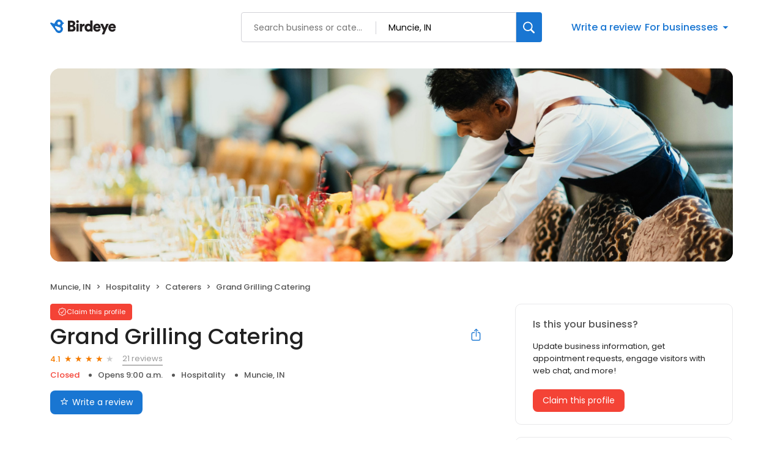

--- FILE ---
content_type: text/x-component
request_url: https://reviews.birdeye.com/grand-grilling-catering-170051750357079
body_size: 1420
content:
0:["$@1",["20260123",null]]
1:{"highestRateReview":{"id":1788022506,"overallRating":5,"comments":"Grand Grilling is awesome! The sauces and spreads are so special, unlike anything I have had before. If you love food like I do, then try a sausage burger from Grand Grilling with Pepper Butter spread. I highly recommend you do this as soon as possible. We enjoy visiting Grand Grilling at the Minnetrista Framers Market in Muncie, Indiana on Saturdays. I hope you get a chance to meet these fine folks and their food creations.","reviewer":{"id":1790164582,"firstName":"Jeff","lastName":"Walker","nickName":"Jeff Walker","thumbnailUrl":"https://lh3.googleusercontent.com/a/ACg8ocJ_TdnB8QmiAktF-8ZmjFiUxwkb6rbIMJQsvf00HaqXGJIX4A=s120-c-rp-mo-br100","emailId":null,"facebookId":null,"facebookProfileUrl":null,"status":null,"phone":null,"location":null,"socialInfo":null,"followerCount":0,"postCount":0,"reviewerName":"Jeff Walker"},"sourceType":"Google","reviewUrl":"https://www.google.com/maps/reviews/data=!4m8!14m7!1m6!2m5!1sCi9DQUlRQUNvZENodHljRjlvT25OeFFtSkpOMnhsYjNwdmFsSXRPRk10YjJKVlpFRRAB!2m1!1s0x0:0x2301e5bb898b1145!3m1!1s2@1:CAIQACodChtycF9oOnNxQmJJN2xlb3pvalItOFMtb2JVZEE%7C0cOz2WkpwFQ%7C?hl=en","sourceId":2,"location":{"businessId":32399300,"name":"Grand Grilling Catering","alias":"Grand Grilling Catering","businessNumber":170051750357079},"uniqueBEReviewUrl":"https://reviews.birdeye.com/grand-grilling-catering-170051750357079?srid=178802250651790164582","isPrivateResponse":0,"isAutoResponse":0,"reviewOperationalStatus":"CREATED","tempDelay":false,"businessProfileUrl":"https://reviews.birdeye.com/grand-grilling-catering-170051750357079","aggregated":false,"brokenIntegration":false,"rdate":1751639458000},"lowestRateReview":{"id":1126465724,"overallRating":1,"comments":"Grand Grilling was horrendous!\n1. They showed up late to the wedding I was coordinating. We were afraid they wouldnâ€™t show up at all.\n2. The main entree item they had didnâ€™t look appetizing at all while another item was waaaay too salty.\n3. One of the ladies who came to serve was super critical and judgmental of something another one of my staff members (completely unrelated to food) was doing and complained to the host about it. But, what the other staff member was doing wasnâ€™t wrong at all. Ummm, how about she just worry about her own business and not what someone else is doing!\nDo yourself a favor and far away from Grand Grilling!!","reviewer":{"id":1128637202,"firstName":"Arianna","lastName":"Montgomery","nickName":"Arianna Montgomery","thumbnailUrl":"https://lh3.googleusercontent.com/a/ACg8ocJtbs60CaBcr15AGH6sXs9fzRlFzht2hWPWw7wKRrbj=s120-c-rp-mo-br100","emailId":null,"facebookId":null,"facebookProfileUrl":null,"status":null,"phone":null,"location":null,"socialInfo":null,"followerCount":0,"postCount":0,"reviewerName":"Arianna Montgomery"},"sourceType":"Google","reviewUrl":"https://www.google.com/maps/reviews/data=!4m5!14m4!1m3!1m2!1s108217041831823709098!2s0x88153913972df737:0x2301e5bb898b1145","sourceId":2,"location":{"businessId":32399300,"name":"Grand Grilling Catering","alias":"Grand Grilling Catering","businessNumber":170051750357079},"uniqueBEReviewUrl":"https://reviews.birdeye.com/grand-grilling-catering-170051750357079?srid=112646572411128637202","isPrivateResponse":0,"isAutoResponse":0,"reviewOperationalStatus":"CREATED","tempDelay":false,"businessProfileUrl":"https://reviews.birdeye.com/grand-grilling-catering-170051750357079","aggregated":false,"brokenIntegration":false,"rdate":1637455993000}}


--- FILE ---
content_type: text/x-component
request_url: https://reviews.birdeye.com/grand-grilling-catering-170051750357079
body_size: 1857
content:
0:["$@1",["20260123",null]]
1:{"total":3,"businesses":[{"name":"Lee's Famous Recipe Chicken","phone":"(765) 747-9010","businessId":6388720,"businessNumber":149320094611127,"env":2,"websiteUrl":"https://www.leesfamousrecipe.com/","coverImage":"https://d3cnqzq0ivprch.cloudfront.net/prod/css/images/profile/hospitality.jpg","profileUrl":"https://reviews.birdeye.com/lees-famous-recipe-chicken-149320094611127","address":{"address1":"300 W Memorial Dr","city":"Muncie","state":"IN","zip":"47302","countryName":"United States","countryCode":"US","geoData":{"lat":"40.14212418","lon":"-85.38987732"}},"industry":{"parent":"Hospitality","subIndustries":["Caterers"],"all":["Hospitality","Caterers"]},"review":{"rating":4,"count":4,"googleAvgRating":4.5,"googleRevieCount":2,"reviewCard":{"reviewerName":"Ann","reviewComment":"Chicken Livers\nThe reason Lee's is the best place in town for fried chicken is because it is the only place in town the sells chicken livers. I love their chicken livers and buy them by the pint. Their three piece dinners are good as well. KFC use to be my fav, but they don't sell livers. They are opening another Lee's here in town so check it out.","reviewDate":1669368624000,"source":"Insider Pages","reviewRating":0}},"activationStatus":"free","enterpriseId":35504793,"arcDistanceInMiles":3.959491765923835,"workingHours":{"timezone":"America/Indiana/Indianapolis","working24x7":0,"openHours":[{"day":1,"startAt_utc":1300,"endAt_utc":2200,"continueNextDay":0},{"day":2,"startAt_utc":1300,"endAt_utc":2200,"continueNextDay":0},{"day":3,"startAt_utc":1300,"endAt_utc":2200,"continueNextDay":0},{"day":4,"startAt_utc":1300,"endAt_utc":2200,"continueNextDay":0},{"day":5,"startAt_utc":1300,"endAt_utc":2200,"continueNextDay":0}]},"placeId":"ChIJ6wcP_Kw9FYgRsJVEdVktlws"},{"name":"Twin Lions","phone":"(765) 465-1060","businessId":32390729,"businessNumber":170047357739457,"env":2,"websiteUrl":"http://kyskreations18.com/","logoUrl":"https://d3cnqzq0ivprch.cloudfront.net/prod/css/images/default-business-250x250.png","coverImage":"https://d3cnqzq0ivprch.cloudfront.net/prod/css/images/profile/hospitality.jpg","profileUrl":"https://reviews.birdeye.com/twin-lions-170047357739457","address":{"address1":"2583 E State Rd 38","city":"New Castle","state":"IN","zip":"47362","countryName":"United States","countryCode":"US","geoData":{"lat":"39.911522","lon":"-85.3689"}},"industry":{"parent":"Hospitality","subIndustries":["Caterers"],"all":["Hospitality","Caterers"]},"review":{"rating":4.8,"count":25,"googleAvgRating":4.8,"googleRevieCount":25,"reviewCard":{"reviewerName":"Helene Donoghue","reviewComment":"Amazing local gem. Salad & specialty bars are wonderful. Fair prices & friendly staff. I hope to visit more often. Remember, don't be rude to staff. Tip your server in cash. :)","reviewDate":1736900390000,"source":"Google","reviewRating":5,"reviewId":1526424608,"publicReviewId":"152642460851528573414","rwr_img":"https://lh3.googleusercontent.com/a-/ALV-UjWg1pb2un-qrGEuyvNtZdlH2EYcltQfOQV_98paNOTnfb86pczI=s120-c-rp-mo-ba4-br100","reviewUrl":"https://www.google.com/maps/reviews/data=!4m8!14m7!1m6!2m5!1sChZDSUhNMG9nS0VJQ0FnSUNfc3E3Y1NREAE!2m1!1s0x0:0x3067de9540e85ad3!3m1!1s2@1:CIHM0ogKEICAgIC_sq7cSQ%7CCgsI5seavAYQqNyAQw%7C?hl=en"}},"activationStatus":"free","arcDistanceInMiles":13.635341606690494,"workingHours":{"timezone":"America/Indianapolis","working24x7":0,"openHours":[{"day":1,"startAt_utc":1400,"endAt_utc":2300,"continueNextDay":0},{"day":2,"startAt_utc":1400,"endAt_utc":2300,"continueNextDay":0},{"day":3,"startAt_utc":1400,"endAt_utc":2300,"continueNextDay":0},{"day":4,"startAt_utc":1400,"endAt_utc":2300,"continueNextDay":0},{"day":5,"startAt_utc":1400,"endAt_utc":2300,"continueNextDay":0}]},"placeId":"ChIJbQ-3R741FYgR01roQJXeZzA"},{"name":"Big Joe's Event Services","phone":"(765) 643-0549","businessId":32383316,"businessNumber":170043129891906,"env":2,"websiteUrl":"http://www.bjescatering.com","logoUrl":"https://d3cnqzq0ivprch.cloudfront.net/prod/css/images/default-business-250x250.png","coverImage":"https://d3cnqzq0ivprch.cloudfront.net/prod/css/images/profile/hospitality.jpg","profileUrl":"https://reviews.birdeye.com/big-joes-event-services-170043129891906","address":{"address1":"2440 Madison Ave","city":"Anderson","state":"IN","zip":"46016","countryName":"United States","countryCode":"US","geoData":{"lat":"40.0912","lon":"-85.69175"}},"industry":{"parent":"Hospitality","subIndustries":["Caterers"],"all":["Hospitality","Caterers"]},"review":{"rating":4.2,"count":13,"googleAvgRating":4.2,"googleRevieCount":13,"reviewCard":{"reviewerName":"Robin â€œBizzyâ€ Robinson","reviewComment":"Just browsing the website","reviewDate":1642499202000,"source":"Google","reviewRating":3,"reviewId":1178680819,"publicReviewId":"117868081931180850560","rwr_img":"https://lh3.googleusercontent.com/a-/ALV-UjX0mkTiDpQS2PfvXwQK-6ahZOlqiu5aj1P-EibZEjVJaC6B=s120-c-rp-mo-ba4-br100","reviewUrl":"https://www.google.com/maps/reviews/data=!4m5!14m4!1m3!1m2!1s115161247492535505500!2s0x8814da2479e7da17:0xdadf544dcd36acb0"}},"activationStatus":"free","arcDistanceInMiles":19.09904653887505,"workingHours":{"timezone":"America/Indianapolis","working24x7":0,"openHours":[{"day":1,"startAt_utc":1400,"endAt_utc":2200,"continueNextDay":0},{"day":2,"startAt_utc":1400,"endAt_utc":2200,"continueNextDay":0},{"day":3,"startAt_utc":1400,"endAt_utc":2200,"continueNextDay":0},{"day":4,"startAt_utc":1400,"endAt_utc":2200,"continueNextDay":0},{"day":5,"startAt_utc":1400,"endAt_utc":2200,"continueNextDay":0},{"day":6,"startAt_utc":1400,"endAt_utc":1700,"continueNextDay":0}]},"placeId":"ChIJF9rneSTaFIgRsKw2zU1U39o"}]}
